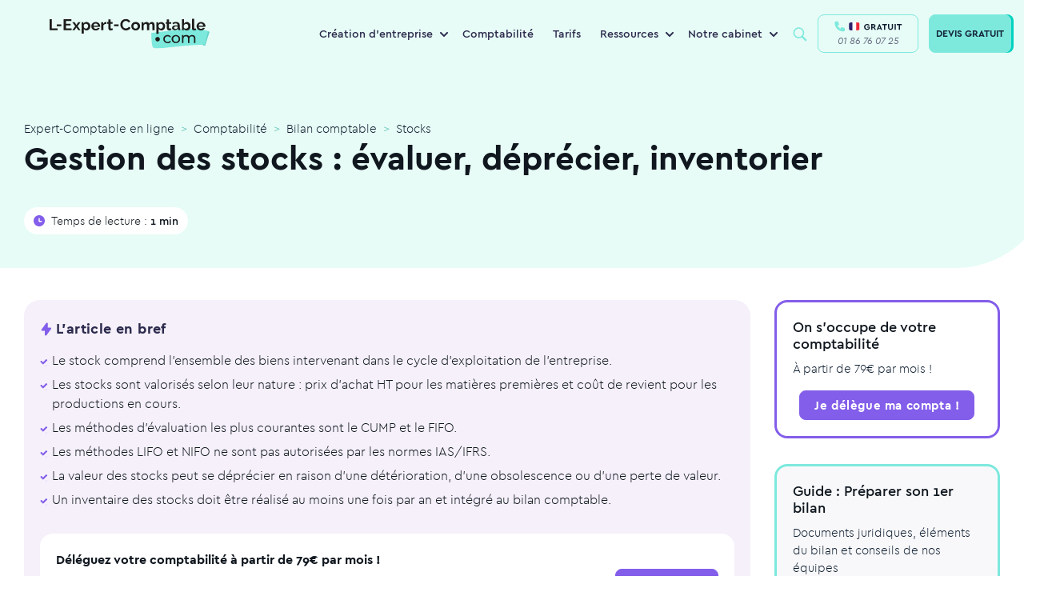

--- FILE ---
content_type: text/css
request_url: https://www.l-expert-comptable.com/sites/default/files/css/optimized/css_XYJeCymlgeYq2fA8gUC7CjnYFGGkur-vgRftab7u22k.IsR1FwiE--_E7pjkBPkTZ73_y9JxutxuqW9LO3jmgro.css?t97fmn
body_size: 80
content:
/* Source and licensing information for the line(s) below can be found at https://www.l-expert-comptable.com/core/modules/system/css/components/position-container.module.css. */
.position-container{position:relative}
/* Source and licensing information for the above line(s) can be found at https://www.l-expert-comptable.com/core/modules/system/css/components/position-container.module.css. */